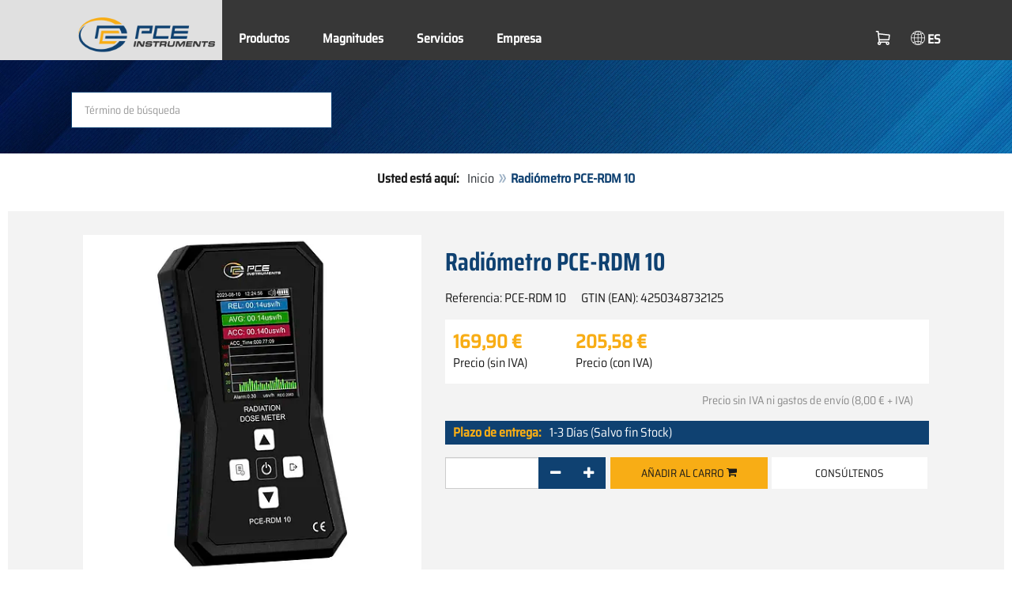

--- FILE ---
content_type: text/html; charset=utf-8
request_url: https://www.pce-instruments.com/espanol/instrumento-medida/medidor/radiometro-pce-instruments-radi_metro-pce-rdm-10-det_6118285.htm?_list=kat&_listpos=5
body_size: 12036
content:
<!doctype html>
<html lang="es" >
<head>
	<meta charset="utf-8">
	<!--[if IE]>
		<meta http-equiv="X-UA-Compatible" content="IE=Edge,chrome=1">
	<![endif]-->
	<meta name="viewport" content="width=device-width, initial-scale=1.0">
	
<title>Radiómetro PCE-RDM 10  | PCE Instruments</title>

<meta http-equiv="Content-Type" content="text/html; charset=utf-8">


  <meta name="robots" content="all">


<meta name="revisit-after" content="10 days">
<meta name="viewport" content="width=device-width, initial-scale=1.0">


  <meta name="description" lang="es" content="Radiómetro PCE-RDM 10 . El radiómetro es un instrumento portátil para detectar la radiación beta, gamma y rayos X. Un tubo tubo contador Geiger-Müller detecta la exposición a radiaciones que pueden ser nocivas para el ser humano y el medio ambiente. Rango: 0,01 … 99,99 µSv/h Resolución: 0,01 µSv/h">

<meta name="keywords" lang="es" content="radiómetro,radiometro,tienda,tienda online,compras,comprar,ventas,vender,vendedor,tienda de medidores,venta de instrumentos de medida,tienda online medidores,Medidores,Medidor,Instrumentos de Medida,Medidores de mano,Instrumentos de Medición,Instrumentos,Aparatos,portatiles,Medicion,Analizadores,Comprobadores,Voltímetros,Voltimetros,Detectores,Medidores de,dureza,medidores fijacion,fijación,f,instrumento de medida,instrumento medida,instrumentos medida,instrumento,medida,tester,instrumentación,instrumentacion,balanzas">
<meta name="author" content="PCE Iberica S.L. Instrumentación">
<meta name="date" content="2026-01-22">
<link rel="shortcut icon" type="image/x-icon" href="/espanol/g/favicon.ico?v=1744880882">
<link rel="canonical" href="https://www.pce-instruments.com/espanol/instrumento-medida/medidor/radiometro-pce-instruments-radi_metro-pce-rdm-10-det_6118285.htm">
<meta name="google-site-verification" content="S2DzUYODSHAwN2MR9arZ0u0r3p2dcfp1hgSgSgsfIY8" />

<link rel="preload" href="/espanol/skin/div1/bs3/fonts/google/saira/memWYa2wxmKQyPMrZX79wwYZQMhsreShhKMjjbU9uXuA71rCosg.woff2" as="font" type="font/woff2" crossorigin />
<link rel="preload" href="/espanol/skin/div1/bs3/fonts/google/saira/memWYa2wxmKQyPMrZX79wwYZQMhsreShhKMjjbU9uXuA72jCosg.woff2" as="font" type="font/woff2" crossorigin />
<link rel="preload" href="/espanol/skin/div1/bs3/fonts/google/saira/memWYa2wxmKQyPMrZX79wwYZQMhslOShhKMjjbU9uXuA773Fosg.woff2" as="font" type="font/woff2" crossorigin />
<link rel="preload" href="/espanol/skin/div1/bs3/font-awesome/fonts/fontawesome-min.woff2?dag3lt" as="font" type="font/woff2" crossorigin />

	<link rel="stylesheet" type="text/css" href="/espanol/skin/div1/bs3/gen/base.min.css?v=189">
	
	<link rel="stylesheet" type="text/css" href="/espanol/skin/div1/styles_bs3_v61_theme.min.css?v=189">
	
</head>
<body class="hc-PCE-ES menupath-katalog70010 menupath-katalog70107 menupath-katalog70608 menupath-artikel6118285 menuactive-artikel6118285   default">
	<header id="header-area" class="home">
		<a href="#main-container" class="sr-only sr-only-focusable">Zum Hauptinhalt springen</a>
		<div class="header-top">
		<nav id="main-menu" class="navbar" role="navigation">
			<div class="container headmenu-container">
				<div id="pgheadmenubg1"></div>
				<div id="pgheadmenubg2"></div>
				<div class="navbar-header">
					<a href="/espanol/" class="navbar-brand"><img src="/espanol/skin/div1/bs3/logo-255x87.png?v=1744881634" alt="PCE Instruments" width="255" height="87" style="height:65px;width:auto;" fetchpriority="high" /></a>
					<div class="navbar-header-buttons">
						<button type="button" class="btn btn-navbar navbar-toggle" data-toggle="collapse" data-target=".navbar-cat-collapse">
							<span class="sr-only">Menü einblenden</span>
							<i class="fa fa-bars"></i>
						</button>
						<div class="navbar-bs3 navbar-bs3-slotchanger">
							<div class="box box_plain box-slotchanger_head" id="bxslotchanger_head"><div class="boxhead"></div><div class="ibox">
<div id="slotchanger">
<div class="btn-group btn-block slch_anzeige">
	<button type="button" data-toggle="dropdown" class="btn btn-block btn-lg dropdown-toggle slch_button">
		<i class="slch_icon"></i>
		<span class="slch_lang">ES</span>
	</button>
	<ul class="dropdown-menu pull-right" data-baseurl="/espanol">
	</ul>
</div>
</div>
</div><div class="boxfoot"></div></div>
						</div>
						<div class="navbar-bs3 navbar-bs3-miniwk navbar-bs3-miniwk-btn navbar-toggle" data-toggle="collapse">
							<div class="box box_plain box-miniwk_head" id="bxminiwk_head"><div class="boxhead"></div><div class="ibox">
<div id="miniwk">
<div class="btn-group btn-block mwp_anzeige">
	<button type="button" data-toggle="dropdown" class="btn btn-block btn-lg dropdown-toggle mwp_button">
		<i class="mwp_icon"></i>
		<span class="mwp_anzahl_dyn"></span>
	</button>
	<ul class="dropdown-menu pull-right" data-baseurl="/espanol">
	</ul>
</div>
</div>
</div><div class="boxfoot"></div></div>
						</div>
						<div class="navbar-bs3 navbar-bs3-telnote">
							<div class="box box_plain box-telnote_head" id="bxtelnote_head"><div class="boxhead"></div><div class="ibox">
<div id="telnote">
<div class="btn-group btn-block tn_anzeige">
	
</div>
</div>
</div><div class="boxfoot"></div></div>
						</div>
					</div>
				</div>
				<div class="collapse navbar-collapse navbar-cat-collapse">
					<div class="navbar-bs3 navbar-bs3-menusite">
						<div class="box box_plain box-menu_site" id="bxmenu_site"><div class="boxhead"></div><div class="ibox"><div class="menu" id="SiteMenu"><ul class="nav navbar-nav"><li class="pos1  has-submenu" id="SiteMenu_kataloge"><span class="kbmi nolink " >Productos</span><div class="submenu level1"><ul class="submenu level1"><li><a class="kbmi" href="/espanol/laboratorio-kat_150331.htm"><span>Laboratorio</span></a></li><li><a class="kbmi" href="/espanol/instrumento-medida-kat_70010.htm"><span>Instrumento de medida</span></a></li><li><a class="kbmi" href="/espanol/sistemas-regulacion-control-kat_71998.htm"><span>Regulación y control</span></a></li><li><a class="kbmi" href="/espanol/balanza-kat_70017.htm"><span>Balanza</span></a></li></ul></div></li><li class="pos2  has-submenu" id="SiteMenu_katalog162901"><a class="kbmi "  href="/espanol/magnitudes-kat_162901.htm">Magnitudes</a><div class="submenu level1"><ul class="submenu level1"><li><a class="kbmi" href="https://www.pce-instruments.com/f/t/es/ensayos-no-destructivos.htm"><span>Ensayo no destructivo</span></a></li><li><a class="kbmi" href="https://www.pce-instruments.com/f/t/es/mantenimiento-predictivo-industrial.htm"><span>Mantenimiento preventivo</span></a></li><li><a class="kbmi" href="/espanol/magnitudes/medici_n-ac_stica-kat_165461.htm"><span>Medición acústica</span></a></li><li><a class="kbmi" href="/espanol/magnitudes/medici_n-ambiental-kat_165475.htm"><span>Medición ambiental</span></a></li><li><a class="kbmi" href="/espanol/magnitudes/medici_n-de-aire-kat_162935.htm"><span>Medición de aire</span></a></li><li><a class="kbmi" href="/espanol/magnitudes/medici_n-de-fuerza-kat_162912.htm"><span>Medición de fuerza</span></a></li><li><a class="kbmi" href="https://www.pce-instruments.com/f/t/es/detectores-gas.htm"><span>Medición de gases</span></a></li><li><a class="kbmi" href="/espanol/magnitudes/medici_n-de-humedad-kat_162913.htm"><span>Medición de humedad</span></a></li><li><a class="kbmi" href="/espanol/magnitudes/medici_n-de-radiaci_n-kat_165467.htm"><span>Medición de radiación</span></a></li><li><a class="kbmi" href="/espanol/magnitudes/medici_n-de-superficies-kat_162936.htm"><span>Medición de superficies</span></a></li><li><a class="kbmi" href="/espanol/magnitudes/medici_n-de-temperatura-kat_162903.htm"><span>Medición de temperatura</span></a></li><li><a class="kbmi" href="/espanol/magnitudes/medici_n-de-vibraciones-kat_165463.htm"><span>Medición de vibraciones</span></a></li><li><a class="kbmi" href="/espanol/magnitudes/medici_n-el_ctrica-kat_162902.htm"><span>Medición eléctrica</span></a></li><li><a class="kbmi" href="/espanol/magnitudes/medici_n-_ptica-kat_165153.htm"><span>Medición óptica</span></a></li><li><a class="kbmi" href="https://www.pce-instruments.com/f/t/es/pesaje-industria.htm"><span>Pesaje industrial</span></a></li><li><a class="kbmi" href="https://www.pce-instruments.com/f/t/es/medicion-de-humedad-continua.htm"><span>Sensores microondas</span></a></li></ul></div></li><li class="pos3   has-submenu" id="SiteMenu_window24"><span class="kbmi nolink " >Servicios</span><div class="submenu level1"><ul class="submenu level1">
  <li><a class='kbmi' href="/espanol/calibraci_n-kat_162823.htm"  ><span>Calibración</span></a></li>
  <li><a class="kbmi" href="/f/t/rd/desarrollo-fabricacion-instrumentos-medicion.htm"><span>Soluciones personalizadas</span></a></li>
  <li><a class='kbmi' href="/espanol/cuenta"  ><span>Cuenta</span></a></li>
		<li><a class='kbmi' href="/espanol/descargas-win_4.htm"  ><span>Descargas</span></a></li>
        <li><a class='kbmi' href="/espanol/faq-text_59.htm"  ><span>FAQ</span></a></li>
</ul></div></li><li class="pos4   has-submenu" id="SiteMenu_window17"><span class="kbmi nolink " >Empresa</span><div class="submenu level1"><ul class="submenu level1"><li><a class='kbmi' href="/espanol/contacto"  ><span>Contacto</span></a></li><li><a class='kbmi' href="/espanol/sobre-nosotros-win_17.htm"  ><span>Sobre nosotros</span></a></li><li><a class='kbmi' href="/espanol/noticias-text_131.htm"  ><span>Noticias</span></a></li></ul></div></li></ul></div></div><div class="boxfoot"></div></div>
					</div>
					<div class="navbar-bs3 navbar-bs3-slotchanger">
						<div class="box box_plain box-slotchanger_head" id="bxslotchanger_head"><div class="boxhead"></div><div class="ibox">
<div id="slotchanger">
<div class="btn-group btn-block slch_anzeige">
	<button type="button" data-toggle="dropdown" class="btn btn-block btn-lg dropdown-toggle slch_button">
		<i class="slch_icon"></i>
		<span class="slch_lang">ES</span>
	</button>
	<ul class="dropdown-menu pull-right" data-baseurl="/espanol">
	</ul>
</div>
</div>
</div><div class="boxfoot"></div></div>
					</div>
					<div class="navbar-bs3 navbar-bs3-miniwk">
						<div class="box box_plain box-miniwk_head" id="bxminiwk_head"><div class="boxhead"></div><div class="ibox">
<div id="miniwk">
<div class="btn-group btn-block mwp_anzeige">
	<button type="button" data-toggle="dropdown" class="btn btn-block btn-lg dropdown-toggle mwp_button">
		<i class="mwp_icon"></i>
		<span class="mwp_anzahl_dyn"></span>
	</button>
	<ul class="dropdown-menu pull-right" data-baseurl="/espanol">
	</ul>
</div>
</div>
</div><div class="boxfoot"></div></div>
					</div>
					<div class="navbar-bs3 navbar-bs3-telnote">
						<div class="box box_plain box-telnote_head" id="bxtelnote_head"><div class="boxhead"></div><div class="ibox">
<div id="telnote">
<div class="btn-group btn-block tn_anzeige">
	
</div>
</div>
</div><div class="boxfoot"></div></div>
					</div>
				</div>
			</div>
		</nav>
		</div>
		<div id="pgheadslider">
			<div class="box box_plain box-headslider" id="bxheadslider"><div class="boxhead"></div><div class="ibox"><div id="headslider_cont"><picture><source srcset="/espanol/skin/div1/bs3/background-1920x200-1000w.webp?v=1744880798" media="(min-width:768px) and (max-width:1000px)" /><source srcset="/espanol/skin/div1/bs3/background-1920x200-1500w.webp?v=1744880798" media="(min-width:1001px) and (max-width:1500px)" /><source srcset="/espanol/skin/div1/bs3/background-1920x200.webp?v=1744880798" media="(min-width:1501px)" /><img id="headslider_img0" class="img-responsive hidden-xs" width="1920" height="200" src="data:image/svg+xml,%3Csvg xmlns=&#x27;http://www.w3.org/2000/svg&#x27; viewBox=&#x27;0 0 48 5&#x27;%3E%3C/svg%3E" alt="" fetchpriority="high" /></picture><div class="carousel-overlay"></div></div></div><div class="boxfoot"></div></div>
		</div>
		<div class="main-header">
			<div class="container">
				<noscript><div class="errorbox error">Por favor active JavaScript para su navegador para obtener todas las carácterísticas de este sitio web!</div></noscript>
				<div class="row">
					<div class="col-sm-12">
						<div class="search-affixbox off-invisible" off-data-spy="affix" data-offset-top="0">
							<div class="box box_plain box-search" id="bxsearch"><div class="boxhead"></div><div class="ibox">

<div id="search">
	<form id="form_query" name="query" method="get" action="/espanol/" role="search" aria-label="Website durchsuchen">
		
		<input type="hidden" name="action" value="Query">
		<input type="hidden" name="-query.">
		<input type="hidden" name="query.stichwort" value="">
		
		<label class="sr-only" for="search-query-stichwort_neu">Palabra clave</label>
		<div class="input-group">
			<input type="text" id="search-query-stichwort_neu" name="query.stichwort_neu" value="" class="form-control input-lg" placeholder="Término de búsqueda">
			<span class="input-group-btn">
				<button class="btn btn-lg" type="submit" aria-label="Buscar!">
					<i class="fa fa-search"></i>
				</button>
			</span>
		</div>
	</form>
</div>	
</div><div class="boxfoot"></div></div>
						</div>
						<div class="search-affixpad"></div>
					</div>
				</div>
			</div>
		</div>

	</header>

	<div class="pgnav" id="pgnavleft">
		
	</div>
	
	<div class="pgnav" id="pgnavright">
		<div class="bannercont" style="display:none" data-kategorie="SERVICE_ITEM" data-parameter="PCE-RDM 10"><div class="navbox1" data-wbkey="277" data-bbkey="320"><div class="navbox1">
	<div class="box box_nav">
		<div class="boxhead">
			<span class="boxhead">Información</span>
		</div>
		<div class="ibox" align="center">
			<center>
				<p><a href="https://www.youtube.com/@PCEInstrumentsES?sub_confirmation=1"><img class="lazy img-responsive-inline" alt="Canal de YouTube de PCE Instruments" src="/espanol/g/custom/banner-es/banner-youtube-180.jpg" width="145" border="0" /></a></p>
				<p><img class="lazy img-responsive-inline" alt="Equipos de medición de PCE Instruments" src="/espanol/g/custom/banner-es/linea-contactar.png" width="136" height="1" border="0" /></p>
				<p><font size="3px" color="#333333"><strong>Contacto</strong></font><br /></p>
				<p><a href="https://www.pce-instruments.com/espanol/contacto"><img class="lazy img-responsive-inline" alt="Contactar con PCE Instruments" src="data:image/svg+xml,%3Csvg xmlns='http://www.w3.org/2000/svg' viewBox='0 0 145 142'%3E%3C/svg%3E" data-original="/espanol/g/custom/banner-es/lineadirecta2-22.gif" width="145" height="142" border="0" /></a></p>
				<p><font color="#333333">Lunes - Viernes<br />8:30 - 18:00 h</font></p>
				<p><font size="3px" color="#333333"><strong>+34 967 543 548</strong></font></p>
				<p><font size="2px" color="#333333">Email<br /></font><font size="2px" color="#333333"><span class="decode" data-t1="es" data-t2="pce-iberica" data-t3="info"></span></font></p>
				<p><img class="lazy img-responsive-inline" alt="Presentación productos PCE" src="data:image/svg+xml,%3Csvg xmlns='http://www.w3.org/2000/svg' viewBox='0 0 136 1'%3E%3C/svg%3E" data-original="/espanol/g/custom/banner-es/linea-contactar.png" width="136" height="1" border="0" /></p>
				<p><font size="3px" color="#333333"><strong>Formas de pago</strong></font><br /></p>
				<p><img class="lazy img-responsive-inline" alt="Métodos de pago de PCE" src="data:image/svg+xml,%3Csvg xmlns='http://www.w3.org/2000/svg' viewBox='0 0 136 200'%3E%3C/svg%3E" data-original="/espanol/g/custom/imagenes-categorias/pce-formas-pago-shop-es-2.png" width="136" height="150" border="0" /></p>
			</center>
		</div>
		<div class="boxfoot"></div>
	</div>
</div></div></div>
	</div>
	
	<div id="pgbody">
		
		<div class="box box_plain box-alert" id="bxalert"><div class="boxhead"></div><div class="ibox">
<div id="CookieBar" class="fixed bottom" style="display:none" tabindex="-1"
	data-domain="www.pce-instruments.com" data-path="/espanol" data-attributes="; SameSite=Lax">
<div class="ibox">
	
	<div class="message head">
		<div class="row">
            <div class="col-md-12 text-center">
<p><strong>Política de cookies</strong></p>
<p>Por favor, indique si autoriza a este sitio web a utilizar sólo las cookies necesarias o también las funcionales, tal y como se describe en el siguiente enlace:</p>
<p><a href="https://www.pce-instruments.com/espanol/pol_tica-de-cookies-text_118.htm">Información sobre las cookies</a></p>
</div>
</div>
	</div>
	<div class="status" style="display:none">
		<p>Ihre aktuelle Auswahl: <b>{status}</b></p>
<p>Auswahl ändern:</p>
	</div>
	<div class="menu">
	<button class="btn btn-primary button set-disabled" data-perm="disabled" data-days="0" data-flags="">Permitir sólo cookies necesarias</button><button class="btn btn-primary button set-functional" data-perm="functional" data-days="365" data-flags="">Permitir cookies funcionales</button><button class="btn btn-primary button set-enabled" data-perm="enabled" data-days="365" data-flags="">Permitir todas las cookies</button>
	</div>
	<div class="message foot">
		
	</div>
</div>
</div>
</div><div class="boxfoot"></div></div>

		<div id="main-container" class="container">
			<div class="row">
				<div class="col-sm-12">
					<div class="box box_plain box-whereami" id="bxwhereami"><div class="boxhead"></div><div class="ibox"><ol class="breadcrumb"><li><b>Usted está aquí: </b></li><li><a href="/espanol/">Inicio</a></li><li class="active">Radiómetro PCE-RDM 10 </li></ol></div><div class="boxfoot"></div></div><main class="box box_plain box-main mod-itemdetail" id="bxmain"><div class="boxhead"></div><div class="ibox">

<div class="sd-itemdetail sd-itemdetail-0">




<div class="itemdetail price-pgs0" id="itemdetail">

	<div class="no-panel no-panel-smart no-artikelkarte-panel">

		

		<div class="no-panel-body">
			

			<div id="itemdetail_cont" class="row product-info fullstripe">
				
				<div id="item_images" class="col-sm-5">
					
<script type="86993afcdc7b3c5e3715d0c6-text/javascript">
var current_Main_key = 0;

function SetImage_Main(key)
{
	if (current_Main_key == key)
		return;

	S(".item-images-display .image-main-" + current_Main_key).addClass("hidden");
	S(".item-images-select  .thumbnail-"  + current_Main_key).removeClass("selected");
	current_Main_key = key;
	var m = S(".item-images-display .image-main-" + current_Main_key);
	m.removeClass("hidden");
	S(".item-images-select  .thumbnail-"  + current_Main_key).addClass("selected");
	m.find("iframe.lazy").each(function(){
		S(this).attr("src", S(this).data("original")).one("load", function(){
			S(this).removeClass("lazy");
		});
	});

	// Sichtbarkeit des Hauptbildes sicherstellen
	var p = m.offset().top;
	if (p - 100 < window.scrollY)
		window.scrollTo(0, Math.max(0, p - 100)); // leichter Offset für Suchbox/Kopfleiste
}
document.addEventListener("DOMContentLoaded", function()
{
	// Bildauswahl als Delegate-Handler, damit Grid-Carousel den Klick ggf. abfangen kann:
	S(document).on('click', '.item-images-Main .item-images-select img', function(ev) {
		let nr = S(this).data("nr");
		if (nr) { SetImage_Main(nr); }
	});
	SetImage_Main(2832209);
	// initialer Reflow von Owl/Lazy ist hidden
	//S(".item-images-Main .item-images-select").removeClass("hidden");
});
</script>
<div class="images-block item-images-Main" data-mfp-prev="previous" data-mfp-counter="%curr% of %total%" data-mfp-next="next">
	
	<div class="item-images-display">
		
		<div class="image-main image-main-2832209 image-main-img ">
		
			<h4 class="title">Radiómetro</h4>
			
				<div class="image zoomable">
					<a class="mfp-image image-zoom image-pic-zoom artimg_zoom" target="itempics6118285" href="/espanol/slot/4/artimg/large/pce-instruments-radi_metro-pce-rdm-10-6118285_2832209.webp" data-mfp-caption="Radiómetro">
						<img class="img-responsive artimg" width="450" height="450" style="width:450px;max-height:450px;border:none;overflow:visible;" src="/espanol/slot/4/artimg/normal/pce-instruments-radi_metro-pce-rdm-10-6118285_2832209.webp" alt="Radiómetro" />
						[zoom]
					</a>
				</div>
				
		</div>
		
		<div class="image-main image-main-2832211 image-main-img hidden">
		
			<h4 class="title">Radiómetro - Pantalla</h4>
			
				<div class="image zoomable">
					<a class="mfp-image image-zoom image-pic-zoom artimg_zoom" target="itempics6118285" href="/espanol/slot/4/artimg/large/pce-instruments-radi_metro-pce-rdm-10-6118285_2832211.webp" data-mfp-caption="Radiómetro - Pantalla">
						<img class="img-responsive artimg lazy" width="450" height="450" style="width:450px;max-height:450px;border:none;overflow:visible;" src="data:image/svg+xml,%3Csvg xmlns='http://www.w3.org/2000/svg' viewBox='0 0 450 450'%3E%3C/svg%3E" data-original="/espanol/slot/4/artimg/normal/pce-instruments-radi_metro-pce-rdm-10-6118285_2832211.webp" alt="Radiómetro - Pantalla" />
						[zoom]
					</a>
				</div>
				
		</div>
		
		<div class="image-main image-main-2832213 image-main-img hidden">
		
			<h4 class="title">Radiómetro - USB</h4>
			
				<div class="image zoomable">
					<a class="mfp-image image-zoom image-pic-zoom artimg_zoom" target="itempics6118285" href="/espanol/slot/4/artimg/large/pce-instruments-radi_metro-pce-rdm-10-6118285_2832213.webp" data-mfp-caption="Radiómetro - USB">
						<img class="img-responsive artimg lazy" width="450" height="450" style="width:450px;max-height:450px;border:none;overflow:visible;" src="data:image/svg+xml,%3Csvg xmlns='http://www.w3.org/2000/svg' viewBox='0 0 450 450'%3E%3C/svg%3E" data-original="/espanol/slot/4/artimg/normal/pce-instruments-radi_metro-pce-rdm-10-6118285_2832213.webp" alt="Radiómetro - USB" />
						[zoom]
					</a>
				</div>
				
		</div>
		
		<div class="image-main image-main-2832215 image-main-img hidden">
		
			<h4 class="title">Radiómetro - Contenido del envío</h4>
			
				<div class="image zoomable">
					<a class="mfp-image image-zoom image-pic-zoom artimg_zoom" target="itempics6118285" href="/espanol/slot/4/artimg/large/pce-instruments-radi_metro-pce-rdm-10-6118285_2832215.webp" data-mfp-caption="Radiómetro - Contenido del envío">
						<img class="img-responsive artimg lazy" width="450" height="450" style="width:450px;max-height:450px;border:none;overflow:visible;" src="data:image/svg+xml,%3Csvg xmlns='http://www.w3.org/2000/svg' viewBox='0 0 450 450'%3E%3C/svg%3E" data-original="/espanol/slot/4/artimg/normal/pce-instruments-radi_metro-pce-rdm-10-6118285_2832215.webp" alt="Radiómetro - Contenido del envío" />
						[zoom]
					</a>
				</div>
				
		</div>
		
	</div>
	
	<div class="item-images-select imgselector grid-carousel" style="--item-subrows:1; --item-columns:4; --item-count:4;" data-pos="">
		<div class="grid-carousel-inner">
			<div class="grid-carousel-item"><div class="grid-carousel-item-inner">
		<div class="image">
			<img class="img-responsive artimg thumbnail thumbnail-2832209 lazy" width="200" height="200"
				src="data:image/svg+xml,%3Csvg xmlns='http://www.w3.org/2000/svg' viewBox='0 0 200 200'%3E%3C/svg%3E" data-original="/espanol/slot/4/artimg/small/pce-instruments-radi_metro-pce-rdm-10-6118285_2832209.webp" alt="Radiómetro"
				data-nr="2832209" />
		</div>
		</div></div><div class="grid-carousel-item"><div class="grid-carousel-item-inner">
		<div class="image">
			<img class="img-responsive artimg thumbnail thumbnail-2832211 lazy" width="200" height="200"
				src="data:image/svg+xml,%3Csvg xmlns='http://www.w3.org/2000/svg' viewBox='0 0 200 200'%3E%3C/svg%3E" data-original="/espanol/slot/4/artimg/small/pce-instruments-radi_metro-pce-rdm-10-6118285_2832211.webp" alt="Radiómetro - Pantalla"
				data-nr="2832211" />
		</div>
		</div></div><div class="grid-carousel-item"><div class="grid-carousel-item-inner">
		<div class="image">
			<img class="img-responsive artimg thumbnail thumbnail-2832213 lazy" width="200" height="200"
				src="data:image/svg+xml,%3Csvg xmlns='http://www.w3.org/2000/svg' viewBox='0 0 200 200'%3E%3C/svg%3E" data-original="/espanol/slot/4/artimg/small/pce-instruments-radi_metro-pce-rdm-10-6118285_2832213.webp" alt="Radiómetro - USB"
				data-nr="2832213" />
		</div>
		</div></div><div class="grid-carousel-item"><div class="grid-carousel-item-inner">
		<div class="image">
			<img class="img-responsive artimg thumbnail thumbnail-2832215 lazy" width="200" height="200"
				src="data:image/svg+xml,%3Csvg xmlns='http://www.w3.org/2000/svg' viewBox='0 0 200 200'%3E%3C/svg%3E" data-original="/espanol/slot/4/artimg/small/pce-instruments-radi_metro-pce-rdm-10-6118285_2832215.webp" alt="Radiómetro - Contenido del envío"
				data-nr="2832215" />
		</div>
		</div></div>
		</div>
		<button type="button" class="grid-carousel-control grid-carousel-control-prev" role="button" aria-label="Gehe zum vorherigen Eintrag">
			<svg version="1.1" xmlns="http://www.w3.org/2000/svg" x="0px" y="0px" viewBox="0 0 50 50">
				<path class="st0" d="M41.5,45.67L30.82,25.3L42.85,4.92l-8.22,0L22.48,25.3L33.4,45.67L41.5,45.67z M26.04,45.67L15.48,25.3
				L27.39,4.92l-8.1,0L7.13,25.3l10.8,20.38L26.04,45.67z"/>
			</svg>
		</button>
		<button type="button" class="grid-carousel-control grid-carousel-control-next" role="button" aria-label="Gehe zum nächsten Eintrag">
			<svg version="1.1" xmlns="http://www.w3.org/2000/svg" x="0px" y="0px" viewBox="0 0 50 50">
				<path class="st0" d="M8.48,4.92L19.16,25.3L7.13,45.67h8.22L27.51,25.3L16.58,4.92H8.48z M23.95,4.92L34.51,25.3L22.6,45.67h8.1
				L42.85,25.3L32.05,4.92H23.95z"/>
			</svg>
		</button>
	</div>
	
</div>

				</div>

				
				<div class="col-sm-7 product-details">

					
					<div id="item_order">
						<h1 class="main-title main-heading">Radiómetro PCE-RDM 10 </h1>
						<div class="sub_best_ean">
						<div class="bestellnr">
						Referencia: <span>PCE-RDM 10</span>
						</div>
						<div class="ean">
						GTIN (EAN): </span>4250348732125</span>
						</div>
						</div>
						<form id="form_art6118285" aria-label="Artikel bestellen/anfragen" class="form-horizontal orderblock" name="art6118285" action="/espanol/" method="post">
		<input type="hidden" name="_sessionauth" value="2AMEL2SOUUG4COTV"><input type="hidden" name="_baseurl" value="/espanol">
		<input type="hidden" name="action" value="AddToCart">
		<input type="hidden" name="_list" value="kat">
		<input type="hidden" name="_listpos" value="5">
		<input type="hidden" name="_set" value="6118285"
		><input type="hidden" name="_check" value="1"><div class="popreisblock">
<div class="multi_preis_col popreisblock">
<div class="form-group prodcard_Preis">
	<div class="form-control-static price ">

	<span class="price-new update-target" data-key="EinzelPreisEffNetto">169,90&nbsp;&euro;</span>

	
		<span class="querysim"><a href="/espanol/?action=QuerySim&amp;_qsim.preis=169%2C90&amp;curr=EUR" rel="nofollow"><!-- Rango de precio --></a></span>
		

	</div>
	<label class="control-label">Precio (sin  IVA)</label>
</div>



	<div class="form-group prodcard_PreisBrutto">
		<div class="potext form-control-static" style="background-color:transparent;" colspan="2">
			<span class="price-new update-target" data-key="EinzelPreisEffBrutto">205,58&nbsp;&euro;</span>
		</div>
		<label class="control-label polabel" width="">Precio (con IVA)</label>
	</div>

<div class="form-group prodcard_PreisHinweis"><div class="pkhinweis"><span style="color:#888; font-size:90%; padding:0 10px;"><i>Precio sin IVA ni gastos de envío
(8,00&nbsp;&euro; + IVA)</i></span></div></div>
</div>


	<div class="form-group prodcard_EAN">
		<label class="control-label polabel">GTIN (EAN)</label>:
		<div class="form-control-static potext">4250348732125</div>
	</div>
	
	<div class="form-group prodcard_BestellNr">
		<label class="control-label col-sm-3 polabel" style="background-color:transparent;">
			Referencia
		</label>
		<div class="col-sm-9 form-control-static potext">
			PCE-RDM 10
		</div>
	</div>
</div>
<div class="pklieferzeit">
		<span class="pk_form fl_right"><span class="lzl">Plazo de entrega:</span><span class="lzc">1-3 Días (Salvo fin Stock)</span></span>
		</div>

		<div class="form-group prodcard_CheckResult">
			<div class="col-sm-3"></div>
			<div class="col-sm-9">
				<span class="checkresult-errortext"></span>
			</div>
		</div>
		

			<div class="form-group prodcard_order prodcard_order_qty_stueck">
				<!--label class="control-label col-sm-3" for="prodcard-order-input-qty">Pedido</label-->
				<div class="col-sm-9 col-md-4">
					<input class="form-control textbox order-qty order-qty-master order-qty-Stueck"
						id="prodcard-order-input-qty" type="number" inputmode="decimal" size="8"
						data-qtygroup="_qty_stueck" name="_qty_stueck" value="1"
						min="1" max="" step="1"
						data-defstep="fine" data-decimals="0"
						data-qtyfactor="1.00000" data-suffix="Cantidad">
				</div>
				
				<div class="col-sm-9 col-md-4">
				<button class="btn btn-cart checkresult-action Wkorb" type="submit" name="_action_addnew" value="1">Añadir al carro <i class="fa fa-shopping-cart"> </i></button>
				</div>
				

<div class="pkmenu">
	<!--div class="col-sm-3"></div-->
	<div class="col-sm-9 col-md-4">
	<ul class="nav nav-pills">


	<li id="pkmenu_callback"><a class="btn btn-default" role="button" href="#pkform_callback" onclick="if (!window.__cfRLUnblockHandlers) return false; return pkform_callback_show()" rel="nofollow" data-cf-modified-86993afcdc7b3c5e3715d0c6-="">Consúltenos</a></li>


	</ul>
	</div>
</div>


	<div id="pkform_callback" class="sd-ajax-display"></div>
	<script type="86993afcdc7b3c5e3715d0c6-text/javascript">
	function pkform_callback_show() {
		S('#pkform_callback').load('/espanol/?action=SendCallback&_artnr=6118285', function(){
			S('#pkform_callback').slideDown();
		});
		return false;
	}
	</script>

			</div>

			
</form>

					</div>

				</div>
				
			</div>

			<div class="pkaccessory">
			
			</div>

			

<div class="tabgroup-off tabgroup-itemdetail">

<ul class="nav nav-tabs pk" data-spy="affix" data-offset-top="820">

		<li class="active"><a data-toggle="tab-off" href="#tab-customdata1"><span>Descripción</span></a></li>
	
		<li class=""><a data-toggle="tab-off" href="#tab-customdata2"><span>Características</span></a></li>
	
		<li class=""><a data-toggle="tab-off" href="#tab-customdata3"><span>Especificaciones</span></a></li>
	
		<li class=""><a data-toggle="tab-off" href="#tab-customdata4"><span>Contenido del envío</span></a></li>
	
		<li class=""><a data-toggle="tab-off" href="#tab-files"><span>Documentos / Descargas</span></a></li>
	
</ul>

<div class="tab-content-off">

		<div class="tab-pane clear fade in active" id="tab-customdata1">
		<h1 class="headline">Descripción</h1>
		
	<div class="usertext">
	<div align="center"><strong>Radiómetro con memoria / Rango: 0,01 ... 99,99 µSv/h / Medición de la radiación beta, gamma y rayos X / Gráfico de barras de la medición en curso / Menú disponible en 4 idiomas / Ajuste del umbral de alarma / Desconexión automática</strong></div>
<div align="justify">El radiómetro es un instrumento portátil para detectar la radiación beta, gamma y rayos X. Un tubo tubo contador Geiger-Müller detecta la exposición a radiaciones que pueden ser nocivas para el ser humano y el medio ambiente. En la gran pantalla del radiometro puede visualizar el valor de medición en tiempo real, el valor promedio y la dosis acumulada. Adicionalmente, el radiómetro indica en un gráfico de barras los últimos valores de la medición en curso.<br /><br />El radiómetro permite ajustar un umbral de alarma para que, cuando este se supere, advierta al usuario. El radiómetro integra una memoria para 167.857 valores que pueden ser consultados pulsando simplemente una tecla.<br /><br />Puede ajustar la cuota de registro y ajustar o desactivar la función de desconexión automática. El menú está disponible en 4 idiomas que también puede seleccionar.<br /><br />El radiómetro se utiliza para medir la exposición a la que está expuesta la población en general, las personas que están expuestas a la radiación en el puesto de trabajo y también en otras áreas donde existe un riesgo para la salud por la radiación.</div>
	<br class="clear">
	</div>

		
		</div>
	
		<div class="tab-pane clear fade in " id="tab-customdata2">
		<h1 class="headline">Características</h1>
		
	<div class="usertext">
	<div>- Rango: 0,01 ... 99,99 µSv/h<br />- Resolución: 0,01 µSv/h<br />- Sensibilidad 0,25 cps / µSv/h<br />- Memoria para 16.7857 valores<br />- Valor en tiempo real y valor promedio<br />- Valor acumulado en mSv para mediciones prolongadas<br />- Ajuste del valor límite de alarma</div>
	<br class="clear">
	</div>

		
		</div>
	
		<div class="tab-pane clear fade in " id="tab-customdata3">
		<h1 class="headline">Especificaciones</h1>
		
	<div class="usertext">
	<table cellspacing="1">
	<tbody><tr>
		<td>
		<p style="margin-right: 20px; margin-top: 0px; margin-bottom: 0px;">Rango</p></td>
		<td>
		<p style="margin-right: 20px; margin-top: 0px; margin-bottom: 0px;"><strong>0 ... 99,99 usv/h</strong></p></td>
	</tr>
	<tr>
		<td>
		<p style="margin-right: 20px; margin-top: 0px; margin-bottom: 0px;">Resolución</p></td>
		<td>
		<p style="margin-right: 20px; margin-top: 0px; margin-bottom: 0px;">0,01 µSv/h</p></td>
	</tr>
	<tr>
		<td>
		<p style="margin-right: 20px; margin-top: 0px; margin-bottom: 0px;">Precisión</p></td>
		<td>
		<p style="margin-right: 20px; margin-top: 0px; margin-bottom: 0px;">0,25 cps / µSv/h</p></td>
	</tr>
	<tr>
		<td>
		<p style="margin-right: 20px; margin-top: 0px; margin-bottom: 0px;">Sensor</p></td>
		<td>
		<p style="margin-right: 20px; margin-top: 0px; margin-bottom: 0px;">Tubo Geiger-Müller</p></td>
	</tr>
	<tr>
		<td>
		<p style="margin-right: 20px; margin-top: 0px; margin-bottom: 0px;">Tipos de radiación</p></td>
		<td>
		<p style="margin-right: 20px; margin-top: 0px; margin-bottom: 0px;">Beta / Gamma / Rayos X</p></td>
	</tr>
	<tr>
		<td>
		<p style="margin-right: 20px; margin-top: 0px; margin-bottom: 0px;">Unidad</p></td>
		<td>
		<p style="margin-right: 20px; margin-top: 0px; margin-bottom: 0px;">usv/h</p></td>
	</tr>
	<tr>
		<td>
		<p style="margin-right: 20px; margin-top: 0px; margin-bottom: 0px;">Alimentación</p></td>
		<td>
		<p style="margin-right: 20px; margin-top: 0px; margin-bottom: 0px;">Batería LiPo / 3.7 V / 2000 mAh</p></td>
	</tr>
	<tr>
		<td>
		<p style="margin-right: 20px; margin-top: 0px; margin-bottom: 0px;">Desconexión automática</p></td>
		<td>
		<p style="margin-right: 20px; margin-top: 0px; margin-bottom: 0px;">En modo reposo tras 5 minutos de inactividad</p></td>
	</tr>
	<tr>
		<td>
		<p style="margin-right: 20px; margin-top: 0px; margin-bottom: 0px;">Modo</p></td>
		<td>
		<p style="margin-right: 20px; margin-top: 0px; margin-bottom: 0px;">Modo medición / Modo HOLD</p></td>
	</tr>
	<tr>
		<td>
		<p style="margin-right: 20px; margin-top: 0px; margin-bottom: 0px;">Interfaz</p></td>
		<td>
		<p style="margin-right: 20px; margin-top: 0px; margin-bottom: 0px;">Micro USB</p></td>
	</tr>
	<tr>
		<td>
		<p style="margin-right: 20px; margin-top: 0px; margin-bottom: 0px;">Pantalla</p></td>
		<td>
		<p style="margin-right: 20px; margin-top: 0px; margin-bottom: 0px;">TFT de 2,8&quot; y 16 bit, pantalla a color</p></td>
	</tr>
	<tr>
		<td>
		<p style="margin-right: 20px; margin-top: 0px; margin-bottom: 0px;">Alarma</p></td>
		<td>
		<p style="margin-right: 20px; margin-top: 0px; margin-bottom: 0px;">0,20 ... 0,50 usv/h (ajustable)</p></td>
	</tr>
	<tr>
		<td>
		<p style="margin-right: 20px; margin-top: 0px; margin-bottom: 0px;">Memoria</p></td>
		<td>
		<p style="margin-right: 20px; margin-top: 0px; margin-bottom: 0px;">167.857 valores</p></td>
	</tr>
	<tr>
		<td>
		<p style="margin-right: 20px; margin-top: 0px; margin-bottom: 0px;">Condiciones ambientales</p></td>
		<td>
		<p style="margin-right: 20px; margin-top: 0px; margin-bottom: 0px;">-20 … +50 °C / 20 ... 85 % H.r.</p></td>
	</tr>
	<tr>
		<td>
		<p style="margin-right: 20px; margin-top: 0px; margin-bottom: 0px;">Dimensiones</p></td>
		<td>
		<p style="margin-right: 20px; margin-top: 0px; margin-bottom: 0px;">151 x 68 x 24.5mm</p></td>
	</tr>
	<tr>
		<td>
		<p style="margin-right: 20px; margin-top: 0px; margin-bottom: 0px;">Peso</p></td>
		<td>
		<p style="margin-right: 20px; margin-top: 0px; margin-bottom: 0px;">190 g</p></td>
	</tr>
</tbody></table>
	<br class="clear">
	</div>

		
		</div>
	
		<div class="tab-pane clear fade in " id="tab-customdata4">
		<h1 class="headline">Contenido del envío</h1>
		
	<div class="usertext">
	<div>1 x Radiómetro PCE-RDM 10<br />1 x Cable micro USB<br />1 x Manual de instrucciones</div>
	<br class="clear">
	</div>

		
		</div>
	
		<div class="tab-pane clear fade in " id="tab-files">
		<h1 class="headline">Documentos / Descargas</h1>
		
	<div class="pkdownloads">
		<div>
	<a class="" href="https://www.pce-instruments.com/espanol/api/getartfile?_fnr=2874209&amp;_dsp=inline" target="_blank">
		<img class="lazy" width="82" height="67" src="data:image/svg+xml,%3Csvg xmlns='http://www.w3.org/2000/svg' viewBox='0 0 82 67'%3E%3C/svg%3E" data-original="/espanol/g/mime/custom_manual.ES.gif" alt="manual-pce-rdm-10-v1-0.pdf"><br><span class="mimetitle mimetitlet_custom_manual mimetitlel_ES">Manual</span>
	</a>
	
	<a class="" href="https://www.pce-instruments.com/espanol/api/getartfile?_fnr=2832207&amp;_dsp=inline" target="_blank">
		<img class="lazy" width="82" height="67" src="data:image/svg+xml,%3Csvg xmlns='http://www.w3.org/2000/svg' viewBox='0 0 82 67'%3E%3C/svg%3E" data-original="/espanol/g/mime/custom_datasheet.ES.gif" alt="pce-rdm-10.pdf"><br><span class="mimetitle mimetitlet_custom_datasheet mimetitlel_ES">Ficha tec.</span>
	</a>
	
	<a class="" href="https://www.pce-instruments.com/espanol/api/getartfile?_fnr=3321727&amp;_dsp=inline" target="_blank">
		<img class="lazy" width="82" height="67" src="data:image/svg+xml,%3Csvg xmlns='http://www.w3.org/2000/svg' viewBox='0 0 82 67'%3E%3C/svg%3E" data-original="/espanol/g/mime/custom_certificate_ce.ES.gif" alt="ce-pce-rdm-10.pdf"><br><span class="mimetitle mimetitlet_custom_certificate_ce mimetitlel_ES">Certificado</span>
	</a>
	</div>
	</div>

		
		</div>
	
</div>

</div>

<div class="popupmods" style="display:none;">



	<div id="item_callback">
	
	</div>



</div>

		</div>
	</div>
</div>




<script type="application/ld+json">
{"@context":"http://schema.org","@type":"Product","category":"Instrumento de medida / Medidor / Radiómetro","description":"Radiómetro con memoria / Rango: 0,01 ... 99,99 µSv/h / Medición de la radiación beta, gamma y rayos X / Gráfico de barras de la medición en curso / Menú disponible en 4 idiomas / Ajuste del umbral de alarma / Desconexión automática El radiómetro es un instrumento portátil para detectar la radiación beta, gamma y rayos X. Un tubo tubo contador Geiger-Müller detecta la exposición a radiaciones que pueden ser nocivas para el ser humano y el medio ambiente. En la gran pantalla del radiometro puede visualizar el valor de medición en tiempo real, el valor promedio y la dosis acumulada. Adicionalmente, el radiómetro indica en un gráfico de barras los últimos valores de la medición en curso. El radiómetro permite ajustar un umbral de alarma para que, cuando este se supere, advierta al usuario. El radiómetro integra una memoria para 167.857 valores que pueden ser consultados pulsando simplemente una tecla. Puede ajustar la cuota de registro y ajustar o desactivar la función de desconexión","gtin13":"4250348732125","mpn":"PCE-RDM 10","name":"Radiómetro PCE-RDM 10 ","sku":"6118285","url":"/instrumento-medida/medidor/radiometro-pce-instruments-radi_metro-pce-rdm-10-det_6118285.htm","image":["/espanol/slot/4/artimg/large/pce-instruments-radi_metro-pce-rdm-10-6118285_2832209.webp","/espanol/slot/4/artimg/large/pce-instruments-radi_metro-pce-rdm-10-6118285_2832211.webp","/espanol/slot/4/artimg/large/pce-instruments-radi_metro-pce-rdm-10-6118285_2832213.webp","/espanol/slot/4/artimg/large/pce-instruments-radi_metro-pce-rdm-10-6118285_2832215.webp"],"mainEntityOfPage":{"@id":"/#webpage"},"manufacturer":{"@type":"Organization","name":"PCE Instruments"},"offers":{"@type":"Offer","availability":"InStock","itemCondition":"NewCondition","price":"169.9","priceCurrency":"EUR","priceValidUntil":"2027-01-22","url":"/instrumento-medida/medidor/radiometro-pce-instruments-radi_metro-pce-rdm-10-det_6118285.htm","priceSpecification":{"price":"169.9","valueAddedTaxIncluded":"False"}}}
</script>


</div>

</div><div class="boxfoot"></div></main>
				</div>
			</div>
		</div>
	</div>
	
	<footer id="footer-area">
		<div class="box box_plain box-footer" id="bxfooter"><div class="boxhead"></div><div class="ibox">
<div class="footer-links">
	<div class="container">
		<div class="footer-tax"></div>

<div class="col-md-3 col-sm-6">
	<h3>Información</h3>
	<div class="menu" id="Custom1"><ul><li class="pos1 " id="Custom1_impressum"><span class="kbmi"><a href="/espanol/impreso">Términos y condiciones</a></span></li><li class="pos2 " id="Custom1_window6"><a class="kbmi" href="/espanol/pol_tica-de-privacidad-win_6.htm">Política de Privacidad</a></li><li class="pos3  " id="Custom1_agb"><span class="kbmi"><a class=""   href="/espanol/t-rminos#AGB">Envíos y devoluciones</a></span></li><li class="pos4  " id="Custom1_Widerruf"><span class="kbmi"><a class=""   href="/espanol/t-rminos#Widerruf">Compromiso con la protección de datos</a></span></li><li class="pos5 fn-text118" id="Custom1_text118"><a class="kbmi" href="/espanol/pol_tica-de-cookies-text_118.htm">Política de cookies</a></li></ul></div>
</div>

<div class="col-md-3 col-sm-6">
	<h3>Ayuda</h3>
	<div class="menu" id="Custom2"><ul><li class="pos1 " id="Custom2_window13"><a class="kbmi" href="/espanol/gastos-de-env_o-win_13.htm">Gastos de envío</a></li><li class="pos2 fn-text117" id="Custom2_text117"><a class="kbmi" href="/espanol/devoluciones-text_117.htm">Devoluciones</a></li><li class="pos3 fn-text44" id="Custom2_text44"><a class="kbmi" href="/espanol/formas-de-pago-text_44.htm">Formas de pago</a></li></ul></div>
</div>

<div class="col-md-3 col-sm-6">
	<h3>Empresa</h3>
	<div class="menu" id="Custom3"><ul><li class="pos1 " id="Custom3_window17"><a class="kbmi" href="/espanol/sobre-nosotros-win_17.htm">Sobre nosotros</a></li><li class="pos2 fn-text105" id="Custom3_text105"><a class="kbmi" href="/espanol/historia-corporativa-text_105.htm">Historia corporativa</a></li><li class="pos3 " id="Custom3_window18"><a class="kbmi" href="/espanol/empleo-win_18.htm">Empleo</a></li><li class="pos4 fn-text94" id="Custom3_text94"><a class="kbmi" href="/espanol/mehr-standorte-text_94.htm"></a></li></ul></div>
</div>

<div class="col-md-3 col-sm-6">
	<h3>Redes sociales</h3>
	<div class="footer-social">
<a href="https://www.facebook.com/pceinstruments"><img class="img-responsive lazy" src="data:image/svg+xml,%3Csvg xmlns='http://www.w3.org/2000/svg' viewBox='0 0 100 100'%3E%3C/svg%3E" data-original="/espanol/skin/div1/bs3/assets/Icons/SocialMedia/FaceBook-Icon.svg" width="100" height="100" alt="FaceBook" /></a>
<a href="https://www.instagram.com/pceinstruments/"><img class="img-responsive lazy" src="data:image/svg+xml,%3Csvg xmlns='http://www.w3.org/2000/svg' viewBox='0 0 100 100'%3E%3C/svg%3E" data-original="/espanol/skin/div1/bs3/assets/Icons/SocialMedia/Instagram-Icon.svg" width="100" height="100" alt="Instagram-Icon" /></a>
<a href="https://www.youtube.com/@PCEInstrumentsES"><img class="img-responsive lazy" src="data:image/svg+xml,%3Csvg xmlns='http://www.w3.org/2000/svg' viewBox='0 0 100 100'%3E%3C/svg%3E" data-original="/espanol/skin/div1/bs3/assets/Icons/SocialMedia/YouTube-Icon.svg" width="100" height="100" alt="YouTube-Icon" /></a>
<a href="https://www.linkedin.com/company/pce-iberica/"><img class="img-responsive lazy" src="data:image/svg+xml,%3Csvg xmlns='http://www.w3.org/2000/svg' viewBox='0 0 100 100'%3E%3C/svg%3E" data-original="/espanol/skin/div1/bs3/assets/Icons/SocialMedia/LinkedIn-Icon.svg" width="100" height="100" alt="LinkedIn-Icon" /></a>
</div>
</div>
	</div>
</div>

<div class="payments">
	
	<div class="container">
		
	</div>

</div>	

<div class="copyright">
	
	<div class="container">
		<p class="pull-left">
			Copyright &copy;2026 PCE Iberica S.L.

		</p>
	</div>
	
	<div class="container">

		

	</div>



</div>
</div><div class="boxfoot"></div></div>
	</footer>

	
	<script type="86993afcdc7b3c5e3715d0c6-text/javascript" src="/espanol/skin/div1/styles_bs3_v61_bd1.min.js?v=189"></script>
	
	<script type="86993afcdc7b3c5e3715d0c6-text/javascript" src="/espanol/skin/div1/styles_bs3_v61_bd2.min.js?v=189"></script>
	<div id="ui-dialog"></div>

<script src="/cdn-cgi/scripts/7d0fa10a/cloudflare-static/rocket-loader.min.js" data-cf-settings="86993afcdc7b3c5e3715d0c6-|49" defer></script></body>
</html>
